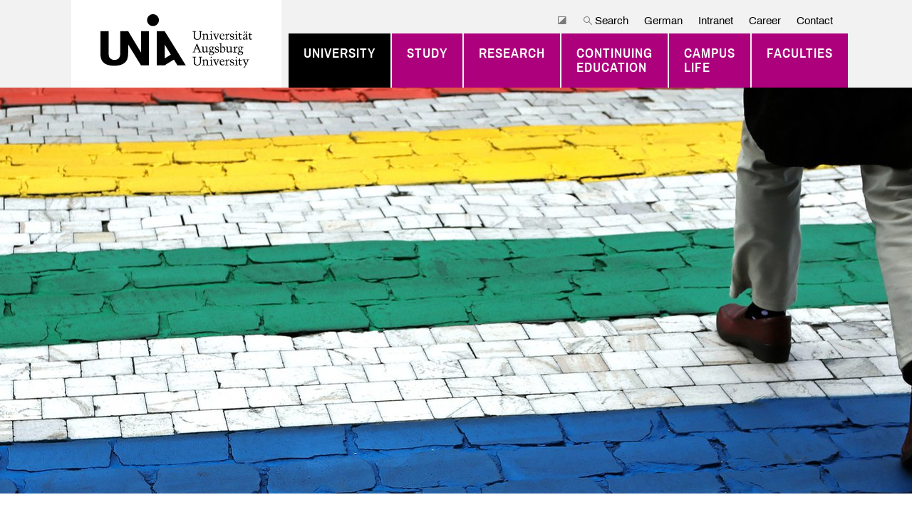

--- FILE ---
content_type: text/html; charset=utf-8
request_url: https://www.uni-augsburg.de/en/verantwortung/gender-equity-diversity/diversity/diversity/diversity-leitbild/
body_size: 14931
content:



<!DOCTYPE html>
<html lang="en" class="color-scheme-faculty-facilities">
<head>
    <meta charset="utf-8">
    <meta name="viewport" content="width=device-width, initial-scale=1.0, maximum-scale=1.0, user-scalable=no">
    <meta name="Description" CONTENT="">

    <title>Diversity mission statement</title>

    <link rel="shortcut icon" href="https://assets.uni-augsburg.de/static/unia/img/unia_favicon.ico" title="Uni Augsburg Icon">

    
    <script src="https://assets.uni-augsburg.de/static/unia/js/third_party/jquery.min.js"></script>

    
    

    
        <link rel="stylesheet" href="https://assets.uni-augsburg.de/static/unia/css/third_party/bootstrap.min.css">
        <link rel="stylesheet" href="https://assets.uni-augsburg.de/static/unia/css/third_party/datatables.min.css">
        <link rel="stylesheet" href="https://assets.uni-augsburg.de/static/unia/css/third_party/responsive.dataTables.min.css">
    


    <link rel="stylesheet" href="https://assets.uni-augsburg.de/static/CACHE/css/output.64430ce6d9e8.css" type="text/css" media="print"><link rel="stylesheet" href="https://assets.uni-augsburg.de/static/CACHE/css/output.332dcc6ead6f.css" type="text/css">

    
    

    

    
    
</head>
<body>
    <script src="https://assets.uni-augsburg.de/static/unia/js/highContrast.js"></script>

    

    
    

<header class="navigation-wrapper print-hide">
    <div class="navigation-container container">
        <nav class="navigation navbar navbar-expand-xl">
            <a class="navigation-brand navbar-brand" href="/en/">
                <img src="https://assets.uni-augsburg.de/static/unia/img/unia_logo.svg" srcset=""
                     alt="Uni Augsburg Logo">
            </a>

            <button id="toggle-navigation" class="navigation-toggler navbar-toggler" type="button"
                    aria-controls="navbar-main--mobile" aria-expanded="false"
                    aria-label="Toggle navigation">
                <span class="navigation-icon"></span>
                <span class="navigation-icon"></span>
                <span class="navigation-icon"></span>
                <span class="navigation-togglerLabel">Menu</span>
            </button>

            <div class="navigation-metaLinksArea d-none d-xl-block" id="meta-links">
                <ul class="navigation-metaLinksNav navbar-nav">
                    
                        
<li class="navigation-metaLinksItem nav-item">
    <a class="navigation-metaLinksLink nav-link js-toggleHighContrast" href="#"title="High Contrast Mode">
        <span class="icon-contrast"></span>
        
    </a>
</li>

                    
                        
<li class="navigation-metaLinksItem nav-item">
    <a class="navigation-metaLinksLink nav-link " href="#"data-target="#searchOverlay">
        <span class="icon-search"></span>
        Search
    </a>
</li>

                    
                        
<li class="navigation-metaLinksItem nav-item">
    <a class="navigation-metaLinksLink nav-link " href="/de/verantwortung/gender-equity-diversity/diversity/diversity/diversity-leitbild/">
        
        German
    </a>
</li>

                    
                        
<li class="navigation-metaLinksItem nav-item">
    <a class="navigation-metaLinksLink nav-link " href="/portal/intranet/">
        
        Intranet
    </a>
</li>

                    
                        
<li class="navigation-metaLinksItem nav-item">
    <a class="navigation-metaLinksLink nav-link " href="/jobs-und-karriere/stellenangebote/">
        
        Career
    </a>
</li>

                    
                        
<li class="navigation-metaLinksItem nav-item">
    <a class="navigation-metaLinksLink nav-link " href="/kontakt/">
        
        Contact
    </a>
</li>

                    
                        
<li class="navigation-metaLinksItem nav-item">
    <a class="navigation-metaLinksLink nav-link hide-logout" href="/admin/logout/?next=/en/verantwortung/gender-equity-diversity/diversity/diversity/diversity-leitbild/"title="Log out">
        <span class="icon-logout"></span>
        
    </a>
</li>

                    
                </ul>
            </div>

            
            <div class="navigation-area d-none d-xl-block" id="navbar-main">
                <ul class="navigation-nav navbar-nav">
                    


    <li class="navigation-item nav-item background-faculty-facilities
         ancestor">
        <a class="navigation-link nav-link"
           href="/en/">
            University
        </a>
        
            <div class="navigation-areaDropdown">
                <ul class="navigation-dropdown"
                    style="">
                    


    <li class="navigation-dropdownItem  ">
        <a class="navigation-dropdownLink"
           href="/en/ueber-uns/"
           data-target="#dropdown-1-1">
            About us
        </a>
    </li>

    <li class="navigation-dropdownItem ancestor ">
        <a class="navigation-dropdownLink"
           href="/en/verantwortung/"
           data-target="#dropdown-1-2">
            University in responsibility
        </a>
    </li>

    <li class="navigation-dropdownItem  ">
        <a class="navigation-dropdownLink"
           href="/en/organisation/"
           data-target="#dropdown-1-3">
            Organisation
        </a>
    </li>

    <li class="navigation-dropdownItem  ">
        <a class="navigation-dropdownLink"
           href="/en/jobs-und-karriere/"
           data-target="#dropdown-1-4">
            Working at Augsburg University
        </a>
    </li>

    <li class="navigation-dropdownItem  ">
        <a class="navigation-dropdownLink"
           href="/en/uni-medien/"
           data-target="#dropdown-1-5">
            University Media
        </a>
    </li>

    <li class="navigation-dropdownItem  ">
        <a class="navigation-dropdownLink"
           href="/en/foerderer/"
           data-target="#dropdown-1-6">
            Friends &amp; Sponsors
        </a>
    </li>

    <li class="navigation-dropdownItem  ">
        <a class="navigation-dropdownLink"
           href="/en/aufbau-medizin/"
           data-target="#dropdown-1-7">
            Augsburg University Medicine
        </a>
    </li>

    <li class="navigation-dropdownItem  ">
        <a class="navigation-dropdownLink"
           href="/en/high-tech-agenda-bavaria/"
           data-target="#dropdown-1-8">
            High-Tech Agenda Bavaria
        </a>
    </li>

                </ul>

                <div class="navigation-areaDropdownInner">
                    


    <ul id="dropdown-1-1"
        class="navigation-dropdownInner">
        
            <li class="navigation-dropdownInnerItem ">
                <a class="navigation-dropdownInnerLink"
                   href="/en/ueber-uns/leitbild/">
                    Mission Statement
                </a>
            </li>
        
            <li class="navigation-dropdownInnerItem ">
                <a class="navigation-dropdownInnerLink"
                   href="/en/ueber-uns/geschichte/">
                    History
                </a>
            </li>
        
            <li class="navigation-dropdownInnerItem ">
                <a class="navigation-dropdownInnerLink"
                   href="/en/ueber-uns/zahlen/">
                    Facts and figures
                </a>
            </li>
        
            <li class="navigation-dropdownInnerItem ">
                <a class="navigation-dropdownInnerLink"
                   href="/en/ueber-uns/international/">
                    Internationalisation
                </a>
            </li>
        
            <li class="navigation-dropdownInnerItem ">
                <a class="navigation-dropdownInnerLink"
                   href="/en/ueber-uns/ehrungen/">
                    Honours &amp; Awards
                </a>
            </li>
        
            <li class="navigation-dropdownInnerItem ">
                <a class="navigation-dropdownInnerLink"
                   href="/de/ueber-uns/hochschulvertrag/">
                    Strategische Entwicklungsziele  2023 – 2027
                </a>
            </li>
        
    </ul>

    <ul id="dropdown-1-2"
        class="navigation-dropdownInner">
        
            <li class="navigation-dropdownInnerItem ">
                <a class="navigation-dropdownInnerLink"
                   href="/en/verantwortung/nachhaltigkeit/">
                    Sustainability - Green Transformation
                </a>
            </li>
        
            <li class="navigation-dropdownInnerItem ">
                <a class="navigation-dropdownInnerLink"
                   href="/de/verantwortung/public-climate-school/">
                    Public Climate School
                </a>
            </li>
        
            <li class="navigation-dropdownInnerItem ">
                <a class="navigation-dropdownInnerLink"
                   href="/en/verantwortung/gesundheit/">
                    Stay healthy at work and study
                </a>
            </li>
        
            <li class="navigation-dropdownInnerItem ">
                <a class="navigation-dropdownInnerLink"
                   href="/en/verantwortung/gender-equity-diversity/">
                    Gender Equity Diversity
                </a>
            </li>
        
            <li class="navigation-dropdownInnerItem ">
                <a class="navigation-dropdownInnerLink"
                   href="/en/verantwortung/familienfreundlichkeit/">
                    Family-Friendliness
                </a>
            </li>
        
    </ul>

    <ul id="dropdown-1-3"
        class="navigation-dropdownInner">
        
            <li class="navigation-dropdownInnerItem ">
                <a class="navigation-dropdownInnerLink"
                   href="/en/organisation/leitung/">
                    University Executive
                </a>
            </li>
        
            <li class="navigation-dropdownInnerItem ">
                <a class="navigation-dropdownInnerLink"
                   href="/en/organisation/verwaltung/">
                    University Administration
                </a>
            </li>
        
            <li class="navigation-dropdownInnerItem ">
                <a class="navigation-dropdownInnerLink"
                   href="/en/organisation/einrichtungen/">
                    Services
                </a>
            </li>
        
            <li class="navigation-dropdownInnerItem ">
                <a class="navigation-dropdownInnerLink"
                   href="/en/organisation/gremien/">
                    Committees
                </a>
            </li>
        
            <li class="navigation-dropdownInnerItem ">
                <a class="navigation-dropdownInnerLink"
                   href="/en/organisation/vertretung/">
                    Representatives
                </a>
            </li>
        
            <li class="navigation-dropdownInnerItem ">
                <a class="navigation-dropdownInnerLink"
                   href="/de/organisation/bibliothek/">
                    Universitätsbibliothek
                </a>
            </li>
        
    </ul>

    <ul id="dropdown-1-4"
        class="navigation-dropdownInner">
        
            <li class="navigation-dropdownInnerItem ">
                <a class="navigation-dropdownInnerLink"
                   href="/en/jobs-und-karriere/arbeitgeber/">
                    Working at the University of Augsburg
                </a>
            </li>
        
            <li class="navigation-dropdownInnerItem ">
                <a class="navigation-dropdownInnerLink"
                   href="/en/jobs-und-karriere/stellenangebote/">
                    Job Offers
                </a>
            </li>
        
            <li class="navigation-dropdownInnerItem ">
                <a class="navigation-dropdownInnerLink"
                   href="/en/jobs-und-karriere/welcome-to-the-university-of-augsburg/">
                    Welcome to the University of Augsburg
                </a>
            </li>
        
            <li class="navigation-dropdownInnerItem ">
                <a class="navigation-dropdownInnerLink"
                   href="/de/jobs-und-karriere/dual-career/">
                    Dual Career
                </a>
            </li>
        
    </ul>

    <ul id="dropdown-1-5"
        class="navigation-dropdownInner">
        
            <li class="navigation-dropdownInnerItem ">
                <a class="navigation-dropdownInnerLink"
                   href="/en/uni-medien/wissenschaft/">
                    Research Magazine
                </a>
            </li>
        
            <li class="navigation-dropdownInnerItem ">
                <a class="navigation-dropdownInnerLink"
                   href="/de/uni-medien/forschungsmagazin/">
                    Forschungsmagazin
                </a>
            </li>
        
            <li class="navigation-dropdownInnerItem ">
                <a class="navigation-dropdownInnerLink"
                   href="/en/uni-medien/university-videos/">
                    University videos
                </a>
            </li>
        
            <li class="navigation-dropdownInnerItem ">
                <a class="navigation-dropdownInnerLink"
                   href="/de/uni-medien/podcasts-der-universitat-augsburg/">
                    Podcasts der Universität Augsburg
                </a>
            </li>
        
            <li class="navigation-dropdownInnerItem ">
                <a class="navigation-dropdownInnerLink"
                   href="/en/uni-medien/unireden/">
                    Series &quot;University Speeches&quot;
                </a>
            </li>
        
            <li class="navigation-dropdownInnerItem ">
                <a class="navigation-dropdownInnerLink"
                   href="/en/uni-medien/forscherfreitag/">
                    #forscherfreitag
                </a>
            </li>
        
    </ul>

    <ul id="dropdown-1-6"
        class="navigation-dropdownInner">
        
            <li class="navigation-dropdownInnerItem ">
                <a class="navigation-dropdownInnerLink"
                   href="/en/foerderer/deutschlandstipendium/">
                    Deutschlandstipendium
                </a>
            </li>
        
            <li class="navigation-dropdownInnerItem ">
                <a class="navigation-dropdownInnerLink"
                   href="/en/foerderer/gdf/">
                    Gesellschaft der Freunde der Hochschulen in Augsburg e.V.
                </a>
            </li>
        
            <li class="navigation-dropdownInnerItem ">
                <a class="navigation-dropdownInnerLink"
                   href="/en/foerderer/stiftungen/">
                    Foundations
                </a>
            </li>
        
            <li class="navigation-dropdownInnerItem ">
                <a class="navigation-dropdownInnerLink"
                   href="/en/foerderer/foerdermoeglichkeiten/">
                    Funding opportunities
                </a>
            </li>
        
    </ul>

    <ul id="dropdown-1-7"
        class="navigation-dropdownInner">
        
            <li class="navigation-dropdownInnerItem ">
                <a class="navigation-dropdownInnerLink"
                   href="/en/aufbau-medizin/aktuell/">
                    News
                </a>
            </li>
        
            <li class="navigation-dropdownInnerItem ">
                <a class="navigation-dropdownInnerLink"
                   href="/en/aufbau-medizin/studium-und-lehre/">
                    Study Programmes
                </a>
            </li>
        
            <li class="navigation-dropdownInnerItem ">
                <a class="navigation-dropdownInnerLink"
                   href="/en/aufbau-medizin/forschung/">
                    Research
                </a>
            </li>
        
            <li class="navigation-dropdownInnerItem ">
                <a class="navigation-dropdownInnerLink"
                   href="/en/aufbau-medizin/krankenversorgung/">
                    Patient Care
                </a>
            </li>
        
            <li class="navigation-dropdownInnerItem ">
                <a class="navigation-dropdownInnerLink"
                   href="/en/aufbau-medizin/medizin-campus/">
                    The Medical Campus
                </a>
            </li>
        
            <li class="navigation-dropdownInnerItem ">
                <a class="navigation-dropdownInnerLink"
                   href="/en/aufbau-medizin/meilensteine/">
                    Milestones
                </a>
            </li>
        
            <li class="navigation-dropdownInnerItem ">
                <a class="navigation-dropdownInnerLink"
                   href="/en/aufbau-medizin/haufige-fragen/">
                    Frequently Asked Questions
                </a>
            </li>
        
            <li class="navigation-dropdownInnerItem ">
                <a class="navigation-dropdownInnerLink"
                   href="/en/aufbau-medizin/kontakt/">
                    Contact
                </a>
            </li>
        
    </ul>

    <ul id="dropdown-1-8"
        class="navigation-dropdownInner">
        
            <li class="navigation-dropdownInnerItem ">
                <a class="navigation-dropdownInnerLink"
                   href="/en/high-tech-agenda-bavaria/hightech-agenda-professors/">
                    Hightech Agenda Professors
                </a>
            </li>
        
    </ul>

                </div>
            </div>
        
    </li>

    <li class="navigation-item nav-item background-faculty-facilities
        ">
        <a class="navigation-link nav-link"
           href="/en/studium/">
            Study
        </a>
        
            <div class="navigation-areaDropdown">
                <ul class="navigation-dropdown"
                    style="">
                    


    <li class="navigation-dropdownItem  ">
        <a class="navigation-dropdownLink"
           href="/en/studium/orientierung/"
           data-target="#dropdown-2-1">
            Interested in studying?
        </a>
    </li>

    <li class="navigation-dropdownItem  ">
        <a class="navigation-dropdownLink"
           href="/en/studium/studienangebot/"
           data-target="#dropdown-2-2">
            Degree Programmes
        </a>
    </li>

    <li class="navigation-dropdownItem  ">
        <a class="navigation-dropdownLink"
           href="/en/studium/studieren-augsburg/"
           data-target="#dropdown-2-3">
            Studying in Augsburg
        </a>
    </li>

    <li class="navigation-dropdownItem  ">
        <a class="navigation-dropdownLink"
           href="/en/studium/bewerbung/"
           data-target="#dropdown-2-4">
            Application &amp; Enrolment
        </a>
    </li>

    <li class="navigation-dropdownItem  ">
        <a class="navigation-dropdownLink"
           href="/en/studium/organisation-beratung/"
           data-target="#dropdown-2-5">
            Study organisation and advice
        </a>
    </li>

    <li class="navigation-dropdownItem  ">
        <a class="navigation-dropdownLink"
           href="/en/studium/ausland/"
           data-target="#dropdown-2-6">
            Study Abroad
        </a>
    </li>

    <li class="navigation-dropdownItem  ">
        <a class="navigation-dropdownLink"
           href="/en/studium/zusatzqualifikationen/"
           data-target="#dropdown-2-7">
            Get additional skills
        </a>
    </li>

    <li class="navigation-dropdownItem  ">
        <a class="navigation-dropdownLink"
           href="/en/studium/studentisches-leben/"
           data-target="#dropdown-2-8">
            Student life
        </a>
    </li>

    <li class="navigation-dropdownItem  ">
        <a class="navigation-dropdownLink"
           href="/en/studium/nach-dem-studium/"
           data-target="#dropdown-2-9">
            After graduation
        </a>
    </li>

                </ul>

                <div class="navigation-areaDropdownInner">
                    


    <ul id="dropdown-2-1"
        class="navigation-dropdownInner">
        
            <li class="navigation-dropdownInnerItem ">
                <a class="navigation-dropdownInnerLink"
                   href="/en/studium/orientierung/studienberatung/">
                    Counselling for prospective students
                </a>
            </li>
        
            <li class="navigation-dropdownInnerItem ">
                <a class="navigation-dropdownInnerLink"
                   href="/en/studium/orientierung/beginn-verlauf/">
                    Starting your studies
                </a>
            </li>
        
            <li class="navigation-dropdownInnerItem ">
                <a class="navigation-dropdownInnerLink"
                   href="/en/studium/orientierung/messen/">
                    Study fairs
                </a>
            </li>
        
            <li class="navigation-dropdownInnerItem ">
                <a class="navigation-dropdownInnerLink"
                   href="/en/studium/orientierung/schnupperangebote/">
                    Get a first look
                </a>
            </li>
        
            <li class="navigation-dropdownInnerItem ">
                <a class="navigation-dropdownInnerLink"
                   href="/en/studium/orientierung/angebote_schulen/">
                    Offers for schools and teachers
                </a>
            </li>
        
            <li class="navigation-dropdownInnerItem ">
                <a class="navigation-dropdownInnerLink"
                   href="/en/studium/orientierung/schulerinfotag/">
                    Info day for pupils
                </a>
            </li>
        
            <li class="navigation-dropdownInnerItem ">
                <a class="navigation-dropdownInnerLink"
                   href="/en/studium/orientierung/master-info/">
                    Information events for Master&#x27;s students
                </a>
            </li>
        
    </ul>

    <ul id="dropdown-2-2"
        class="navigation-dropdownInner">
        
            <li class="navigation-dropdownInnerItem ">
                <a class="navigation-dropdownInnerLink"
                   href="/en/studium/studienangebot/uebersicht/">
                    Study programmes
                </a>
            </li>
        
            <li class="navigation-dropdownInnerItem ">
                <a class="navigation-dropdownInnerLink"
                   href="/en/studium/studienangebot/berufsbegleitend/">
                    Part-time studies for working professionals
                </a>
            </li>
        
            <li class="navigation-dropdownInnerItem ">
                <a class="navigation-dropdownInnerLink"
                   href="/en/studium/studienangebot/promotion/">
                    Doctoral studies
                </a>
            </li>
        
            <li class="navigation-dropdownInnerItem ">
                <a class="navigation-dropdownInnerLink"
                   href="/en/studium/studienangebot/fruehstudium/">
                    Early studies programme
                </a>
            </li>
        
            <li class="navigation-dropdownInnerItem ">
                <a class="navigation-dropdownInnerLink"
                   href="/en/studium/studienangebot/gasthoerer/">
                    Guest students
                </a>
            </li>
        
    </ul>

    <ul id="dropdown-2-3"
        class="navigation-dropdownInner">
        
            <li class="navigation-dropdownInnerItem ">
                <a class="navigation-dropdownInnerLink"
                   href="/en/studium/studieren-augsburg/studienort/">
                    Study location Augsburg
                </a>
            </li>
        
            <li class="navigation-dropdownInnerItem ">
                <a class="navigation-dropdownInnerLink"
                   href="/en/studium/studieren-augsburg/semesterticket/">
                    CAMPUS CARD AUGSBURG
                </a>
            </li>
        
            <li class="navigation-dropdownInnerItem ">
                <a class="navigation-dropdownInnerLink"
                   href="/en/studium/studieren-augsburg/finanzierung/">
                    Funding
                </a>
            </li>
        
            <li class="navigation-dropdownInnerItem ">
                <a class="navigation-dropdownInnerLink"
                   href="/en/studium/studieren-augsburg/wohnen/">
                    Living
                </a>
            </li>
        
            <li class="navigation-dropdownInnerItem ">
                <a class="navigation-dropdownInnerLink"
                   href="/en/studium/studieren-augsburg/stipendien/">
                    Scholarships
                </a>
            </li>
        
    </ul>

    <ul id="dropdown-2-4"
        class="navigation-dropdownInner">
        
            <li class="navigation-dropdownInnerItem ">
                <a class="navigation-dropdownInnerLink"
                   href="/en/studium/bewerbung/voraussetzungen/">
                    Admission requirements
                </a>
            </li>
        
            <li class="navigation-dropdownInnerItem ">
                <a class="navigation-dropdownInnerLink"
                   href="/en/studium/bewerbung/voraussetzungen/bewerbung-ohne-abitur-und-mit-beruflicher-qualifikation/">
                    Study with a vocational qualification
                </a>
            </li>
        
            <li class="navigation-dropdownInnerItem ">
                <a class="navigation-dropdownInnerLink"
                   href="/en/studium/bewerbung/bewerbung/">
                    Application
                </a>
            </li>
        
            <li class="navigation-dropdownInnerItem ">
                <a class="navigation-dropdownInnerLink"
                   href="/en/studium/bewerbung/einschreibung/">
                    Enrolment
                </a>
            </li>
        
            <li class="navigation-dropdownInnerItem ">
                <a class="navigation-dropdownInnerLink"
                   href="/en/studium/bewerbung/studienplatztausch/">
                    Student study place exchange
                </a>
            </li>
        
            <li class="navigation-dropdownInnerItem ">
                <a class="navigation-dropdownInnerLink"
                   href="/en/studium/bewerbung/versicherung/">
                    Health and accident insurance
                </a>
            </li>
        
            <li class="navigation-dropdownInnerItem ">
                <a class="navigation-dropdownInnerLink"
                   href="/en/studium/bewerbung/hochschulwechsel/">
                    Changing university
                </a>
            </li>
        
            <li class="navigation-dropdownInnerItem ">
                <a class="navigation-dropdownInnerLink"
                   href="/en/studium/bewerbung/doppelstudium/">
                    Study a double degree
                </a>
            </li>
        
            <li class="navigation-dropdownInnerItem ">
                <a class="navigation-dropdownInnerLink"
                   href="/en/studium/bewerbung/eignungspruefungen/">
                    Aptitude assessment processes and tests
                </a>
            </li>
        
            <li class="navigation-dropdownInnerItem ">
                <a class="navigation-dropdownInnerLink"
                   href="/en/studium/bewerbung/studiengang-oder-studienfachwechsel/">
                    Changing degree programmes or subjects
                </a>
            </li>
        
    </ul>

    <ul id="dropdown-2-5"
        class="navigation-dropdownInner">
        
            <li class="navigation-dropdownInnerItem ">
                <a class="navigation-dropdownInnerLink"
                   href="/en/studium/organisation-beratung/beginn-verlauf/">
                    Starting your studies
                </a>
            </li>
        
            <li class="navigation-dropdownInnerItem ">
                <a class="navigation-dropdownInnerLink"
                   href="/en/studium/organisation-beratung/beratung/">
                    Student Advice and Counselling Service
                </a>
            </li>
        
            <li class="navigation-dropdownInnerItem ">
                <a class="navigation-dropdownInnerLink"
                   href="/en/studium/organisation-beratung/organisation-und-formales/">
                    Organisational formalities
                </a>
            </li>
        
            <li class="navigation-dropdownInnerItem ">
                <a class="navigation-dropdownInnerLink"
                   href="/en/studium/organisation-beratung/fristen-und-termine/">
                    Dates and deadlines
                </a>
            </li>
        
            <li class="navigation-dropdownInnerItem ">
                <a class="navigation-dropdownInnerLink"
                   href="/en/studium/organisation-beratung/vorlesungsverzeichnis/">
                    Course Catalogue
                </a>
            </li>
        
            <li class="navigation-dropdownInnerItem ">
                <a class="navigation-dropdownInnerLink"
                   href="/en/studium/organisation-beratung/pruefungen/">
                    Examinations
                </a>
            </li>
        
            <li class="navigation-dropdownInnerItem ">
                <a class="navigation-dropdownInnerLink"
                   href="/en/studium/organisation-beratung/berufsorientierung/">
                    Career Orientation &amp; Career Entry
                </a>
            </li>
        
    </ul>

    <ul id="dropdown-2-6"
        class="navigation-dropdownInner">
        
            <li class="navigation-dropdownInnerItem ">
                <a class="navigation-dropdownInnerLink"
                   href="/en/studium/ausland/studium/">
                    Studying Abroad
                </a>
            </li>
        
            <li class="navigation-dropdownInnerItem ">
                <a class="navigation-dropdownInnerLink"
                   href="/en/studium/ausland/praktikum/">
                    Internships Abroad
                </a>
            </li>
        
            <li class="navigation-dropdownInnerItem ">
                <a class="navigation-dropdownInnerLink"
                   href="/en/studium/ausland/finanzierung/">
                    Financing
                </a>
            </li>
        
            <li class="navigation-dropdownInnerItem ">
                <a class="navigation-dropdownInnerLink"
                   href="/en/studium/ausland/interkulturelles/">
                    Interculturality
                </a>
            </li>
        
    </ul>

    <ul id="dropdown-2-7"
        class="navigation-dropdownInner">
        
            <li class="navigation-dropdownInnerItem ">
                <a class="navigation-dropdownInnerLink"
                   href="/en/studium/zusatzqualifikationen/vhb/">
                    Virtuelle Hochschule Bayern
                </a>
            </li>
        
            <li class="navigation-dropdownInnerItem ">
                <a class="navigation-dropdownInnerLink"
                   href="/en/studium/zusatzqualifikationen/sprachen/">
                    Learning Languages
                </a>
            </li>
        
            <li class="navigation-dropdownInnerItem ">
                <a class="navigation-dropdownInnerLink"
                   href="/en/studium/zusatzqualifikationen/interkulturelle-schluesselqualifikation/">
                    Certificate for Intercultural Key Qualifications (ZIS)
                </a>
            </li>
        
            <li class="navigation-dropdownInnerItem ">
                <a class="navigation-dropdownInnerLink"
                   href="/en/studium/zusatzqualifikationen/edv-kurse/">
                    IT Courses
                </a>
            </li>
        
            <li class="navigation-dropdownInnerItem ">
                <a class="navigation-dropdownInnerLink"
                   href="/en/studium/zusatzqualifikationen/klever/">
                    KLeVer
                </a>
            </li>
        
            <li class="navigation-dropdownInnerItem ">
                <a class="navigation-dropdownInnerLink"
                   href="/en/studium/zusatzqualifikationen/profilbildung/">
                    Profile Building
                </a>
            </li>
        
    </ul>

    <ul id="dropdown-2-8"
        class="navigation-dropdownInner">
        
            <li class="navigation-dropdownInnerItem ">
                <a class="navigation-dropdownInnerLink"
                   href="/en/studium/studentisches-leben/gruppen/">
                    Student Initiatives
                </a>
            </li>
        
            <li class="navigation-dropdownInnerItem ">
                <a class="navigation-dropdownInnerLink"
                   href="/en/studium/studentisches-leben/studierendenvertretung/">
                    Student Representation
                </a>
            </li>
        
            <li class="navigation-dropdownInnerItem ">
                <a class="navigation-dropdownInnerLink"
                   href="/en/studium/studentisches-leben/hochschulwahlen/">
                    University Elections
                </a>
            </li>
        
            <li class="navigation-dropdownInnerItem ">
                <a class="navigation-dropdownInnerLink"
                   href="/en/studium/studentisches-leben/sport/">
                    University Sport
                </a>
            </li>
        
    </ul>

    <ul id="dropdown-2-9"
        class="navigation-dropdownInner">
        
            <li class="navigation-dropdownInnerItem ">
                <a class="navigation-dropdownInnerLink"
                   href="/en/studium/nach-dem-studium/alumni/">
                    Alumni-Network
                </a>
            </li>
        
            <li class="navigation-dropdownInnerItem ">
                <a class="navigation-dropdownInnerLink"
                   href="/en/studium/nach-dem-studium/berufseinstieg/">
                    Career Start
                </a>
            </li>
        
            <li class="navigation-dropdownInnerItem ">
                <a class="navigation-dropdownInnerLink"
                   href="/en/studium/nach-dem-studium/gruenderberatung/">
                    Start-Up Guidance
                </a>
            </li>
        
            <li class="navigation-dropdownInnerItem ">
                <a class="navigation-dropdownInnerLink"
                   href="/en/studium/nach-dem-studium/further-education-offers/">
                    Further Education Offers
                </a>
            </li>
        
            <li class="navigation-dropdownInnerItem ">
                <a class="navigation-dropdownInnerLink"
                   href="/en/studium/nach-dem-studium/promotion/">
                    Doctoral studies
                </a>
            </li>
        
    </ul>

                </div>
            </div>
        
    </li>

    <li class="navigation-item nav-item background-faculty-facilities
        ">
        <a class="navigation-link nav-link"
           href="/en/forschung/">
            Research
        </a>
        
            <div class="navigation-areaDropdown">
                <ul class="navigation-dropdown"
                    style="">
                    


    <li class="navigation-dropdownItem  ">
        <a class="navigation-dropdownLink"
           href="/en/forschung/profil/"
           data-target="#dropdown-3-1">
            Research Profile
        </a>
    </li>

    <li class="navigation-dropdownItem  ">
        <a class="navigation-dropdownLink"
           href="/en/forschung/projekte/"
           data-target="#dropdown-3-2">
            Projects
        </a>
    </li>

    <li class="navigation-dropdownItem  ">
        <a class="navigation-dropdownLink"
           href="/en/forschung/foerderung/"
           data-target="#dropdown-3-3">
            doctoral degree &amp; programs
        </a>
    </li>

    <li class="navigation-dropdownItem  ">
        <a class="navigation-dropdownLink"
           href="/en/forschung/einrichtungen/"
           data-target="#dropdown-3-4">
            Units
        </a>
    </li>

    <li class="navigation-dropdownItem  ">
        <a class="navigation-dropdownLink"
           href="/en/forschung/forschende-aus-dem-ausland/"
           data-target="#dropdown-3-5">
            International Visiting Scholars
        </a>
    </li>

    <li class="navigation-dropdownItem  ">
        <a class="navigation-dropdownLink"
           href="/en/forschung/package-of-measures-forschungspotenziale-besser-nutzen/"
           data-target="#dropdown-3-6">
            Package of measures: “Forschungspotenziale besser nutzen!”
        </a>
    </li>

    <li class="navigation-dropdownItem  ">
        <a class="navigation-dropdownLink"
           href="/en/forschung/transfer/"
           data-target="#dropdown-3-7">
            Transfer
        </a>
    </li>

                </ul>

                <div class="navigation-areaDropdownInner">
                    


    <ul id="dropdown-3-1"
        class="navigation-dropdownInner">
        
            <li class="navigation-dropdownInnerItem ">
                <a class="navigation-dropdownInnerLink"
                   href="/en/forschung/profil/umwelt-und-klima/">
                    Environment and Climate
                </a>
            </li>
        
            <li class="navigation-dropdownInnerItem ">
                <a class="navigation-dropdownInnerLink"
                   href="/en/forschung/profil/gesundheit-und-medizin/">
                    Health and Medicine
                </a>
            </li>
        
            <li class="navigation-dropdownInnerItem ">
                <a class="navigation-dropdownInnerLink"
                   href="/en/forschung/profil/physics-life-sciences/">
                    Physics and Life Sciences
                </a>
            </li>
        
            <li class="navigation-dropdownInnerItem ">
                <a class="navigation-dropdownInnerLink"
                   href="/en/forschung/profil/neue-materialien-und-werkstoffe/">
                    New Materials and Resources
                </a>
            </li>
        
            <li class="navigation-dropdownInnerItem ">
                <a class="navigation-dropdownInnerLink"
                   href="/en/forschung/profil/daten-und-kunstliche-intelligenz/">
                    Data and Artificial Intelligence
                </a>
            </li>
        
            <li class="navigation-dropdownInnerItem ">
                <a class="navigation-dropdownInnerLink"
                   href="/en/forschung/profil/gesellschaft-und-geschichte/">
                    Society and History
                </a>
            </li>
        
            <li class="navigation-dropdownInnerItem ">
                <a class="navigation-dropdownInnerLink"
                   href="/en/forschung/profil/okonomie-und-recht/">
                    Economy and Law
                </a>
            </li>
        
            <li class="navigation-dropdownInnerItem ">
                <a class="navigation-dropdownInnerLink"
                   href="/en/forschung/profil/sprachen-und-literatur/">
                    Languages and Literature
                </a>
            </li>
        
            <li class="navigation-dropdownInnerItem ">
                <a class="navigation-dropdownInnerLink"
                   href="/en/forschung/profil/lehr-und-lernforschung/">
                    Teaching and Learning Studies
                </a>
            </li>
        
            <li class="navigation-dropdownInnerItem ">
                <a class="navigation-dropdownInnerLink"
                   href="/en/forschung/profil/kunst-und-musik/">
                    Art and Music
                </a>
            </li>
        
    </ul>

    <ul id="dropdown-3-2"
        class="navigation-dropdownInner">
        
            <li class="navigation-dropdownInnerItem ">
                <a class="navigation-dropdownInnerLink"
                   href="/en/forschung/projekte/kodill/">
                    KodiLL
                </a>
            </li>
        
    </ul>

    <ul id="dropdown-3-3"
        class="navigation-dropdownInner">
        
            <li class="navigation-dropdownInnerItem ">
                <a class="navigation-dropdownInnerLink"
                   href="/en/forschung/foerderung/promotion/">
                    Doctoral Degree
                </a>
            </li>
        
            <li class="navigation-dropdownInnerItem ">
                <a class="navigation-dropdownInnerLink"
                   href="/en/forschung/foerderung/graduate-center/">
                    Graduate Center
                </a>
            </li>
        
            <li class="navigation-dropdownInnerItem ">
                <a class="navigation-dropdownInnerLink"
                   href="/en/forschung/foerderung/graduiertenprogramme/">
                    Graduate Programmes
                </a>
            </li>
        
            <li class="navigation-dropdownInnerItem ">
                <a class="navigation-dropdownInnerLink"
                   href="/en/forschung/foerderung/stipendien-fur-graduierte/">
                    Scholarships for Graduates
                </a>
            </li>
        
            <li class="navigation-dropdownInnerItem ">
                <a class="navigation-dropdownInnerLink"
                   href="/en/forschung/foerderung/profile-building-in-the-area-of-sustainability/">
                    Profile building in the area of sustainability
                </a>
            </li>
        
    </ul>

    <ul id="dropdown-3-4"
        class="navigation-dropdownInner">
        
            <li class="navigation-dropdownInnerItem ">
                <a class="navigation-dropdownInnerLink"
                   href="/en/forschung/einrichtungen/faculties/">
                    Faculties
                </a>
            </li>
        
            <li class="navigation-dropdownInnerItem ">
                <a class="navigation-dropdownInnerLink"
                   href="/en/forschung/einrichtungen/institute/">
                    Institutes and centers
                </a>
            </li>
        
            <li class="navigation-dropdownInnerItem ">
                <a class="navigation-dropdownInnerLink"
                   href="/en/forschung/einrichtungen/graduiertenschulen/">
                    Graduate Programmes
                </a>
            </li>
        
            <li class="navigation-dropdownInnerItem ">
                <a class="navigation-dropdownInnerLink"
                   href="/en/forschung/einrichtungen/kommission/">
                    Research Committee
                </a>
            </li>
        
            <li class="navigation-dropdownInnerItem ">
                <a class="navigation-dropdownInnerLink"
                   href="/en/forschung/einrichtungen/ausseruniversitare-forschungseinrichtungen/">
                    External Research Institutions
                </a>
            </li>
        
    </ul>

    <ul id="dropdown-3-5"
        class="navigation-dropdownInner">
        
            <li class="navigation-dropdownInnerItem ">
                <a class="navigation-dropdownInnerLink"
                   href="/en/forschung/forschende-aus-dem-ausland/housing-search/">
                    Housing Search
                </a>
            </li>
        
            <li class="navigation-dropdownInnerItem ">
                <a class="navigation-dropdownInnerLink"
                   href="/en/forschung/forschende-aus-dem-ausland/events-welcome-service/">
                    Events of the Welcome Service
                </a>
            </li>
        
            <li class="navigation-dropdownInnerItem ">
                <a class="navigation-dropdownInnerLink"
                   href="/en/forschung/forschende-aus-dem-ausland/organization-internationally-mobile-researchers/">
                    Organizational Matters for Internationally Mobile Researchers
                </a>
            </li>
        
    </ul>

    <ul id="dropdown-3-6"
        class="navigation-dropdownInner">
        
            <li class="navigation-dropdownInnerItem ">
                <a class="navigation-dropdownInnerLink"
                   href="/en/forschung/package-of-measures-forschungspotenziale-besser-nutzen/promoting-the-acquisition-of-high-quality-third-party-funding/">
                    Promoting the acquisition of high-quality third-party funding
                </a>
            </li>
        
            <li class="navigation-dropdownInnerItem ">
                <a class="navigation-dropdownInnerLink"
                   href="/en/forschung/package-of-measures-forschungspotenziale-besser-nutzen/measures-to-strengthen-the-culture-of-academic-research/">
                    Measures to strengthen the culture of academic research
                </a>
            </li>
        
            <li class="navigation-dropdownInnerItem ">
                <a class="navigation-dropdownInnerLink"
                   href="/en/forschung/package-of-measures-forschungspotenziale-besser-nutzen/support-through-the-research-centres/">
                    Support through the research centres
                </a>
            </li>
        
            <li class="navigation-dropdownInnerItem ">
                <a class="navigation-dropdownInnerLink"
                   href="/en/forschung/package-of-measures-forschungspotenziale-besser-nutzen/research-support/">
                    Research support
                </a>
            </li>
        
    </ul>

    <ul id="dropdown-3-7"
        class="navigation-dropdownInner">
        
            <li class="navigation-dropdownInnerItem ">
                <a class="navigation-dropdownInnerLink"
                   href="/de/forschung/transfer/transferstrategie/">
                    Transferstrategie
                </a>
            </li>
        
    </ul>

                </div>
            </div>
        
    </li>

    <li class="navigation-item nav-item background-faculty-facilities
        ">
        <a class="navigation-link nav-link"
           href="/en/continuing-education/">
            Continuing education
        </a>
        
            <div class="navigation-areaDropdown">
                <ul class="navigation-dropdown"
                    style="">
                    


    <li class="navigation-dropdownItem  ">
        <a class="navigation-dropdownLink"
           href="/de/weiterbildung/angebote-fur-einzelpersonen/"
           data-target="#dropdown-4-1">
            Angebote für Einzelpersonen
        </a>
    </li>

    <li class="navigation-dropdownItem  ">
        <a class="navigation-dropdownLink"
           href="/de/weiterbildung/angebote-fur-unternehmen/"
           data-target="#dropdown-4-2">
            Angebote für Unternehmen
        </a>
    </li>

    <li class="navigation-dropdownItem  ">
        <a class="navigation-dropdownLink"
           href="/de/weiterbildung/angebote-fur-universitatsmitglieder/"
           data-target="#dropdown-4-3">
            Angebote für Universitätsmitglieder
        </a>
    </li>

                </ul>

                <div class="navigation-areaDropdownInner">
                    


    <ul id="dropdown-4-1"
        class="navigation-dropdownInner">
        
    </ul>

    <ul id="dropdown-4-2"
        class="navigation-dropdownInner">
        
    </ul>

    <ul id="dropdown-4-3"
        class="navigation-dropdownInner">
        
    </ul>

                </div>
            </div>
        
    </li>

    <li class="navigation-item nav-item background-faculty-facilities
        ">
        <a class="navigation-link nav-link"
           href="/en/campusleben/">
            Campus Life
        </a>
        
            <div class="navigation-areaDropdown">
                <ul class="navigation-dropdown"
                    style="">
                    


    <li class="navigation-dropdownItem  ">
        <a class="navigation-dropdownLink"
           href="/en/campusleben/neuigkeiten/"
           data-target="#dropdown-5-1">
            News
        </a>
    </li>

    <li class="navigation-dropdownItem  ">
        <a class="navigation-dropdownLink"
           href="/en/campusleben/veranstaltungen/"
           data-target="#dropdown-5-2">
            Public events
        </a>
    </li>

    <li class="navigation-dropdownItem  ">
        <a class="navigation-dropdownLink"
           href="/en/campusleben/musik-kultur/"
           data-target="#dropdown-5-3">
            Music, Arts and Culture
        </a>
    </li>

    <li class="navigation-dropdownItem  ">
        <a class="navigation-dropdownLink"
           href="/de/campusleben/sport/"
           data-target="#dropdown-5-4">
            Sport
        </a>
    </li>

    <li class="navigation-dropdownItem  ">
        <a class="navigation-dropdownLink"
           href="/en/campusleben/nature-campus/"
           data-target="#dropdown-5-5">
            Nature on campus
        </a>
    </li>

    <li class="navigation-dropdownItem  ">
        <a class="navigation-dropdownLink"
           href="/en/campusleben/uni-shop/"
           data-target="#dropdown-5-6">
            Uni-Shop
        </a>
    </li>

                </ul>

                <div class="navigation-areaDropdownInner">
                    


    <ul id="dropdown-5-1"
        class="navigation-dropdownInner">
        
    </ul>

    <ul id="dropdown-5-2"
        class="navigation-dropdownInner">
        
            <li class="navigation-dropdownInnerItem ">
                <a class="navigation-dropdownInnerLink"
                   href="/de/campusleben/veranstaltungen/lange-nacht-der-wissenschaft/">
                    Lange Nacht der Wissenschaft
                </a>
            </li>
        
            <li class="navigation-dropdownInnerItem ">
                <a class="navigation-dropdownInnerLink"
                   href="/de/portal/kinderuni/">
                    KinderUni Augsburg
                </a>
            </li>
        
            <li class="navigation-dropdownInnerItem ">
                <a class="navigation-dropdownInnerLink"
                   href="/de/campusleben/veranstaltungen/ringvorlesungen-und-vortragsreihen/">
                    Ringvorlesungen und Vortragsreihen
                </a>
            </li>
        
    </ul>

    <ul id="dropdown-5-3"
        class="navigation-dropdownInner">
        
            <li class="navigation-dropdownInnerItem ">
                <a class="navigation-dropdownInnerLink"
                   href="/de/fakultaet/philsoz/lmz/">
                    Leopold Mozart College of Music
                </a>
            </li>
        
            <li class="navigation-dropdownInnerItem ">
                <a class="navigation-dropdownInnerLink"
                   href="/en/campusleben/musik-kultur/collegium-musicum/">
                    collegium musicum
                </a>
            </li>
        
            <li class="navigation-dropdownInnerItem ">
                <a class="navigation-dropdownInnerLink"
                   href="/de/campusleben/musik-kultur/clangcampus/">
                    ClangCampus – Uni:versum Musik
                </a>
            </li>
        
            <li class="navigation-dropdownInnerItem ">
                <a class="navigation-dropdownInnerLink"
                   href="/en/campusleben/musik-kultur/kunstamcampus1/">
                    Art on Campus
                </a>
            </li>
        
            <li class="navigation-dropdownInnerItem ">
                <a class="navigation-dropdownInnerLink"
                   href="/de/campusleben/musik-kultur/AnglistenTheater/">
                    AnglistenTheater
                </a>
            </li>
        
            <li class="navigation-dropdownInnerItem ">
                <a class="navigation-dropdownInnerLink"
                   href="/de/campusleben/musik-kultur/augsburg-onstage/">
                    Augsburg OnStage
                </a>
            </li>
        
            <li class="navigation-dropdownInnerItem ">
                <a class="navigation-dropdownInnerLink"
                   href="/en/campusleben/musik-kultur/university-of-augsburg-chess-club/">
                    University of Augsburg Chess Club
                </a>
            </li>
        
    </ul>

    <ul id="dropdown-5-4"
        class="navigation-dropdownInner">
        
    </ul>

    <ul id="dropdown-5-5"
        class="navigation-dropdownInner">
        
    </ul>

    <ul id="dropdown-5-6"
        class="navigation-dropdownInner">
        
    </ul>

                </div>
            </div>
        
    </li>

    <li class="navigation-item nav-item background-faculty-facilities
        ">
        <a class="navigation-link nav-link"
           href="/en/fakultaet/">
            Faculties
        </a>
        
            <div class="navigation-areaDropdown">
                <ul class="navigation-dropdown"
                    style="">
                    


    <li class="navigation-dropdownItem  ">
        <a class="navigation-dropdownLink"
           href="/en/fakultaet/kthf/"
           data-target="#dropdown-6-1">
            Faculty of Catholic Theology
        </a>
    </li>

    <li class="navigation-dropdownItem  ">
        <a class="navigation-dropdownLink"
           href="/en/fakultaet/wiwi/"
           data-target="#dropdown-6-2">
            Faculty of Business and Economics
        </a>
    </li>

    <li class="navigation-dropdownItem  ">
        <a class="navigation-dropdownLink"
           href="/en/fakultaet/jura/"
           data-target="#dropdown-6-3">
            Faculty of Law
        </a>
    </li>

    <li class="navigation-dropdownItem  ">
        <a class="navigation-dropdownLink"
           href="/en/fakultaet/philsoz/"
           data-target="#dropdown-6-4">
            Faculty of Philosophy and Social Sciences
        </a>
    </li>

    <li class="navigation-dropdownItem  ">
        <a class="navigation-dropdownLink"
           href="/en/fakultaet/philhist/"
           data-target="#dropdown-6-5">
            Faculty of Philology and History
        </a>
    </li>

    <li class="navigation-dropdownItem  ">
        <a class="navigation-dropdownLink"
           href="/en/fakultaet/mntf/"
           data-target="#dropdown-6-6">
            Faculty of Mathematics, Natural Sciences, and Materials Engineering
        </a>
    </li>

    <li class="navigation-dropdownItem  ">
        <a class="navigation-dropdownLink"
           href="/en/fakultaet/fai/"
           data-target="#dropdown-6-7">
            Faculty of Applied Computer Science
        </a>
    </li>

    <li class="navigation-dropdownItem  ">
        <a class="navigation-dropdownLink"
           href="/en/fakultaet/med/"
           data-target="#dropdown-6-8">
            Faculty of Medicine
        </a>
    </li>

                </ul>

                <div class="navigation-areaDropdownInner">
                    


    <ul id="dropdown-6-1"
        class="navigation-dropdownInner">
        
            <li class="navigation-dropdownInnerItem ">
                <a class="navigation-dropdownInnerLink"
                   href="/en/fakultaet/kthf/lehrstuhle-professuren/">
                    Chairs &amp; Professors
                </a>
            </li>
        
            <li class="navigation-dropdownInnerItem ">
                <a class="navigation-dropdownInnerLink"
                   href="/en/fakultaet/kthf/dekanat/">
                    Dean&#x27;s Office &amp; Contact
                </a>
            </li>
        
            <li class="navigation-dropdownInnerItem ">
                <a class="navigation-dropdownInnerLink"
                   href="/en/fakultaet/kthf/studium/">
                    Study Programmes
                </a>
            </li>
        
            <li class="navigation-dropdownInnerItem ">
                <a class="navigation-dropdownInnerLink"
                   href="/en/fakultaet/kthf/forschung/">
                    Research at the FCTh
                </a>
            </li>
        
            <li class="navigation-dropdownInnerItem ">
                <a class="navigation-dropdownInnerLink"
                   href="/en/fakultaet/kthf/studieninteressierte/">
                    For Prospective Students
                </a>
            </li>
        
            <li class="navigation-dropdownInnerItem ">
                <a class="navigation-dropdownInnerLink"
                   href="/de/fakultaet/kthf/alumni/">
                    Alumni
                </a>
            </li>
        
    </ul>

    <ul id="dropdown-6-2"
        class="navigation-dropdownInner">
        
            <li class="navigation-dropdownInnerItem ">
                <a class="navigation-dropdownInnerLink"
                   href="/en/fakultaet/wiwi/aktuelles/">
                    News
                </a>
            </li>
        
            <li class="navigation-dropdownInnerItem ">
                <a class="navigation-dropdownInnerLink"
                   href="/en/fakultaet/wiwi/dekanat/">
                    Dean’s Office &amp; Facilities
                </a>
            </li>
        
            <li class="navigation-dropdownInnerItem ">
                <a class="navigation-dropdownInnerLink"
                   href="/en/fakultaet/wiwi/studieren-wiwi/">
                    Studying at the Faculty of Business and Economics in Augsburg
                </a>
            </li>
        
            <li class="navigation-dropdownInnerItem ">
                <a class="navigation-dropdownInnerLink"
                   href="/en/fakultaet/wiwi/studies/">
                    Degree Programs
                </a>
            </li>
        
            <li class="navigation-dropdownInnerItem ">
                <a class="navigation-dropdownInnerLink"
                   href="/en/fakultaet/wiwi/studienorganisation/">
                    Organisation of Studies
                </a>
            </li>
        
            <li class="navigation-dropdownInnerItem ">
                <a class="navigation-dropdownInnerLink"
                   href="/en/fakultaet/wiwi/prof/">
                    Clusters and Professors
                </a>
            </li>
        
            <li class="navigation-dropdownInnerItem ">
                <a class="navigation-dropdownInnerLink"
                   href="/en/fakultaet/wiwi/transferprofil/">
                    Transfer profile
                </a>
            </li>
        
            <li class="navigation-dropdownInnerItem ">
                <a class="navigation-dropdownInnerLink"
                   href="/en/fakultaet/wiwi/cir/">
                    Center for International Relations (CIR)
                </a>
            </li>
        
            <li class="navigation-dropdownInnerItem ">
                <a class="navigation-dropdownInnerLink"
                   href="/en/fakultaet/wiwi/itwiwi/">
                    it.WiWi
                </a>
            </li>
        
            <li class="navigation-dropdownInnerItem ">
                <a class="navigation-dropdownInnerLink"
                   href="/en/fakultaet/wiwi/lsz/">
                    Learning and Service Centre
                </a>
            </li>
        
            <li class="navigation-dropdownInnerItem ">
                <a class="navigation-dropdownInnerLink"
                   href="https://dyn.wiwi.uni-augsburg.de/virtualtour/">
                    Virtueller Rundgang
                </a>
            </li>
        
            <li class="navigation-dropdownInnerItem ">
                <a class="navigation-dropdownInnerLink"
                   href="/en/fakultaet/wiwi/rankings/">
                    Rankings
                </a>
            </li>
        
    </ul>

    <ul id="dropdown-6-3"
        class="navigation-dropdownInner">
        
            <li class="navigation-dropdownInnerItem ">
                <a class="navigation-dropdownInnerLink"
                   href="/en/fakultaet/jura/stellen/">
                    Job Postings at the Faculty of Law
                </a>
            </li>
        
            <li class="navigation-dropdownInnerItem ">
                <a class="navigation-dropdownInnerLink"
                   href="/de/fakultaet/jura/veranstaltungen/">
                    Veranstaltungen
                </a>
            </li>
        
            <li class="navigation-dropdownInnerItem ">
                <a class="navigation-dropdownInnerLink"
                   href="/en/fakultaet/jura/lehre-und-studium/">
                    Study Programmes
                </a>
            </li>
        
            <li class="navigation-dropdownInnerItem ">
                <a class="navigation-dropdownInnerLink"
                   href="/en/fakultaet/jura/forschung/">
                    Research
                </a>
            </li>
        
            <li class="navigation-dropdownInnerItem ">
                <a class="navigation-dropdownInnerLink"
                   href="/de/fakultaet/jura/internationales/">
                    Internationales
                </a>
            </li>
        
            <li class="navigation-dropdownInnerItem ">
                <a class="navigation-dropdownInnerLink"
                   href="/en/fakultaet/jura/fakultat/">
                    Faculty
                </a>
            </li>
        
            <li class="navigation-dropdownInnerItem ">
                <a class="navigation-dropdownInnerLink"
                   href="/en/fakultaet/jura/lehrende/">
                    Lecturers
                </a>
            </li>
        
            <li class="navigation-dropdownInnerItem ">
                <a class="navigation-dropdownInnerLink"
                   href="/en/fakultaet/jura/fam/">
                    Frauen arbeiten miteinander [fam]
                </a>
            </li>
        
            <li class="navigation-dropdownInnerItem ">
                <a class="navigation-dropdownInnerLink"
                   href="/de/fakultaet/jura/50-jahre/">
                    50 Jahre Juristische Fakultät
                </a>
            </li>
        
            <li class="navigation-dropdownInnerItem ">
                <a class="navigation-dropdownInnerLink"
                   href="https://lawclinic.jura.uni-augsburg.de">
                    Lawclinic Augsburg
                </a>
            </li>
        
            <li class="navigation-dropdownInnerItem ">
                <a class="navigation-dropdownInnerLink"
                   href="https://www.miplc.de/">
                    MIPLC
                </a>
            </li>
        
            <li class="navigation-dropdownInnerItem ">
                <a class="navigation-dropdownInnerLink"
                   href="/de/fakultaet/jura/veranstaltungen/orientierungsphase/">
                    ophase
                </a>
            </li>
        
    </ul>

    <ul id="dropdown-6-4"
        class="navigation-dropdownInner">
        
            <li class="navigation-dropdownInnerItem ">
                <a class="navigation-dropdownInnerLink"
                   href="https://www.uni-augsburg.de/de/studium/ausland/studium/veranstaltungen/">
                    Aktuelles
                </a>
            </li>
        
            <li class="navigation-dropdownInnerItem ">
                <a class="navigation-dropdownInnerLink"
                   href="/en/fakultaet/philsoz/information/">
                    Study information
                </a>
            </li>
        
            <li class="navigation-dropdownInnerItem ">
                <a class="navigation-dropdownInnerLink"
                   href="/en/fakultaet/philsoz/studiengange-philsoz/">
                    For prospective students
                </a>
            </li>
        
            <li class="navigation-dropdownInnerItem ">
                <a class="navigation-dropdownInnerLink"
                   href="/de/fakultaet/philsoz/lehrpreis/">
                    Lehrpreis
                </a>
            </li>
        
            <li class="navigation-dropdownInnerItem ">
                <a class="navigation-dropdownInnerLink"
                   href="/en/fakultaet/philsoz/fakultat/">
                    Disciplines &amp; work groups
                </a>
            </li>
        
            <li class="navigation-dropdownInnerItem ">
                <a class="navigation-dropdownInnerLink"
                   href="/en/fakultaet/philsoz/international/">
                    Internationalisation
                </a>
            </li>
        
            <li class="navigation-dropdownInnerItem ">
                <a class="navigation-dropdownInnerLink"
                   href="/en/fakultaet/philsoz/promotion-philsoz/">
                    Doctorate
                </a>
            </li>
        
            <li class="navigation-dropdownInnerItem ">
                <a class="navigation-dropdownInnerLink"
                   href="/en/fakultaet/philsoz/habilitation/">
                    Habilitation
                </a>
            </li>
        
            <li class="navigation-dropdownInnerItem ">
                <a class="navigation-dropdownInnerLink"
                   href="https://www.uni-augsburg.de/de/fakultaet/philsoz/forschung/">
                    Research (only in German)
                </a>
            </li>
        
            <li class="navigation-dropdownInnerItem ">
                <a class="navigation-dropdownInnerLink"
                   href="/en/fakultaet/philsoz/dekanat/">
                    Deanery
                </a>
            </li>
        
            <li class="navigation-dropdownInnerItem ">
                <a class="navigation-dropdownInnerLink"
                   href="/en/fakultaet/philsoz/praktikumsamt/">
                    Office for Internships
                </a>
            </li>
        
            <li class="navigation-dropdownInnerItem ">
                <a class="navigation-dropdownInnerLink"
                   href="/en/fakultaet/philsoz/lmz/">
                    Leopold Mozart College of Music
                </a>
            </li>
        
    </ul>

    <ul id="dropdown-6-5"
        class="navigation-dropdownInner">
        
            <li class="navigation-dropdownInnerItem ">
                <a class="navigation-dropdownInnerLink"
                   href="/en/fakultaet/philhist/faculty/">
                    Faculty
                </a>
            </li>
        
            <li class="navigation-dropdownInnerItem ">
                <a class="navigation-dropdownInnerLink"
                   href="/en/fakultaet/philhist/studium/">
                    Study Programmes
                </a>
            </li>
        
            <li class="navigation-dropdownInnerItem ">
                <a class="navigation-dropdownInnerLink"
                   href="/en/fakultaet/philhist/forschung/">
                    Research
                </a>
            </li>
        
            <li class="navigation-dropdownInnerItem ">
                <a class="navigation-dropdownInnerLink"
                   href="/en/fakultaet/philhist/professuren/">
                    Chairs
                </a>
            </li>
        
            <li class="navigation-dropdownInnerItem ">
                <a class="navigation-dropdownInnerLink"
                   href="/en/fakultaet/philhist/promotion/">
                    Doctoral Degree
                </a>
            </li>
        
            <li class="navigation-dropdownInnerItem ">
                <a class="navigation-dropdownInnerLink"
                   href="/de/fakultaet/philhist/habilitation/">
                    Habilitation
                </a>
            </li>
        
    </ul>

    <ul id="dropdown-6-6"
        class="navigation-dropdownInner">
        
            <li class="navigation-dropdownInnerItem ">
                <a class="navigation-dropdownInnerLink"
                   href="/en/fakultaet/mntf/aktuelles/">
                    News
                </a>
            </li>
        
            <li class="navigation-dropdownInnerItem ">
                <a class="navigation-dropdownInnerLink"
                   href="/en/fakultaet/mntf/dekanat/">
                    Dean&#x27;s Office &amp; Contact
                </a>
            </li>
        
            <li class="navigation-dropdownInnerItem ">
                <a class="navigation-dropdownInnerLink"
                   href="/en/fakultaet/mntf/lehre/">
                    Courses
                </a>
            </li>
        
            <li class="navigation-dropdownInnerItem ">
                <a class="navigation-dropdownInnerLink"
                   href="/en/fakultaet/mntf/studiengaenge/">
                    Study Programms
                </a>
            </li>
        
            <li class="navigation-dropdownInnerItem ">
                <a class="navigation-dropdownInnerLink"
                   href="/en/fakultaet/mntf/mrm/">
                    Institute of Materials Resource Management
                </a>
            </li>
        
            <li class="navigation-dropdownInnerItem ">
                <a class="navigation-dropdownInnerLink"
                   href="/en/fakultaet/mntf/math/">
                    Institute of Mathematics
                </a>
            </li>
        
            <li class="navigation-dropdownInnerItem ">
                <a class="navigation-dropdownInnerLink"
                   href="/en/fakultaet/mntf/physik/">
                    Institute of Physics
                </a>
            </li>
        
    </ul>

    <ul id="dropdown-6-7"
        class="navigation-dropdownInner">
        
            <li class="navigation-dropdownInnerItem ">
                <a class="navigation-dropdownInnerLink"
                   href="/en/fakultaet/fai/aktuelles/">
                    News
                </a>
            </li>
        
            <li class="navigation-dropdownInnerItem ">
                <a class="navigation-dropdownInnerLink"
                   href="/en/fakultaet/fai/dekanat/">
                    Dean&#x27;s Office &amp; Contact
                </a>
            </li>
        
            <li class="navigation-dropdownInnerItem ">
                <a class="navigation-dropdownInnerLink"
                   href="/en/fakultaet/fai/prof/">
                    Chairs and Professors
                </a>
            </li>
        
            <li class="navigation-dropdownInnerItem ">
                <a class="navigation-dropdownInnerLink"
                   href="/en/fakultaet/fai/studium-lehre/">
                    Study Programmes
                </a>
            </li>
        
            <li class="navigation-dropdownInnerItem ">
                <a class="navigation-dropdownInnerLink"
                   href="/en/fakultaet/fai/informatik/">
                    Institute of Computer Science
                </a>
            </li>
        
            <li class="navigation-dropdownInnerItem ">
                <a class="navigation-dropdownInnerLink"
                   href="/en/fakultaet/fai/geo/">
                    Institute of Geography
                </a>
            </li>
        
            <li class="navigation-dropdownInnerItem ">
                <a class="navigation-dropdownInnerLink"
                   href="/en/fakultaet/fai/isse/">
                    Institute for Software &amp; Systems Engineering
                </a>
            </li>
        
            <li class="navigation-dropdownInnerItem ">
                <a class="navigation-dropdownInnerLink"
                   href="/en/fakultaet/fai/intern/">
                    Internal Affairs
                </a>
            </li>
        
            <li class="navigation-dropdownInnerItem ">
                <a class="navigation-dropdownInnerLink"
                   href="/en/fakultaet/fai/faifrau/">
                    Women&#x27;s Officer of the Faculty of Applied Computer Science
                </a>
            </li>
        
            <li class="navigation-dropdownInnerItem ">
                <a class="navigation-dropdownInnerLink"
                   href="/de/fakultaet/fai/graduiertenzentrum-fai/">
                    Graduiertenzentrum FAI
                </a>
            </li>
        
            <li class="navigation-dropdownInnerItem ">
                <a class="navigation-dropdownInnerLink"
                   href="/de/fakultaet/fai/stura_fai/">
                    Studierendenvertretung der Fakultät für Angewandte Informatik
                </a>
            </li>
        
            <li class="navigation-dropdownInnerItem ">
                <a class="navigation-dropdownInnerLink"
                   href="/de/fakultaet/fai/conferences/">
                    Konferenzen
                </a>
            </li>
        
    </ul>

    <ul id="dropdown-6-8"
        class="navigation-dropdownInner">
        
            <li class="navigation-dropdownInnerItem ">
                <a class="navigation-dropdownInnerLink"
                   href="/en/fakultaet/med/neuigkeiten/">
                    News
                </a>
            </li>
        
            <li class="navigation-dropdownInnerItem ">
                <a class="navigation-dropdownInnerLink"
                   href="/en/fakultaet/med/studium/">
                    Teaching and studies
                </a>
            </li>
        
            <li class="navigation-dropdownInnerItem ">
                <a class="navigation-dropdownInnerLink"
                   href="/en/fakultaet/med/forschung/">
                    Research
                </a>
            </li>
        
            <li class="navigation-dropdownInnerItem ">
                <a class="navigation-dropdownInnerLink"
                   href="/en/fakultaet/med/fakultaet/">
                    Faculty
                </a>
            </li>
        
            <li class="navigation-dropdownInnerItem ">
                <a class="navigation-dropdownInnerLink"
                   href="/en/fakultaet/med/profs/">
                    Chairs and professorships
                </a>
            </li>
        
            <li class="navigation-dropdownInnerItem ">
                <a class="navigation-dropdownInnerLink"
                   href="/en/fakultaet/med/aufbau/">
                    Construction &amp; development
                </a>
            </li>
        
    </ul>

                </div>
            </div>
        
    </li>

                </ul>
            </div>
            

            <div class="navigation--mobile d-xl-none collapse navbar-collapse" id="navbar-main--mobile">
                <div class="navigation-iconBar--mobile d-flex justify-content-between">
                    <div class="align-self-start">
                        
                            <a class="navigation-iconBarLink--mobile"
                               href="/en/"
                                >
                                <span class="icon-home"></span>
                            </a>
                        
                    </div>
                    <div class="align-self-end">
                        <a class="navigation-iconBarLink--mobile" href="" data-target="#searchOverlay">
                            <span class="icon-search"></span>
                        </a>
                        <a class="navigation-iconBarLink--mobile"
                           href="/de/verantwortung/gender-equity-diversity/diversity/diversity/diversity-leitbild/">
                            <span class="icon-globe"></span>
                        </a>
                        <a class="navigation-iconBarLink--mobile js-toggleHighContrast"
                           href="#" title="High Contrast Mode">
                            <span class="icon-contrast"></span>
                        </a>
                        
                    </div>
                </div>

                <div class="navigation-container--mobile">
                    <div class="navigation-track--mobile" data-slide-left="0">
                        <div id="mobile-nav-spinner"></div>
                        <div class="navigation-area--mobile nav-area">
                            <ul id="mobile-nav" class="navigation-nav--mobile navbar-nav">
                                <li class="navigation-item--mobile nav-item">
                                    <a class="navigation-link--mobile nav-link">
                                        loading ...
                                    </a>
                                </li>
                            </ul>
                        </div>
                    </div>
                </div>

                <div class="navigation-linkBar--mobile d-flex justify-content-between">
                    <div class="align-self-start">
                    </div>
                    <div class="align-self-end">
                        <a class="navigation-linkBarLink--mobile"
                           href="/en/jobs-und-karriere/"
                           title="Carreer">
                            Carreer |
                        </a>
                        <a class="navigation-linkBarLink--mobile"
                           href="/en/services/locations-maps/" title="Locations & Maps">
                            Locations & Maps |
                        </a>

                        <a class="navigation-linkBarLink--mobile"
                           href="/en/portal/presse/" title="Press & Media">
                            Press & Media
                        </a>

                    </div>
                </div>


                
            </div>
        </nav>
    </div>
</header>

<div class="print-absolute print-absolute--top print-only">
    <div class="container">
        <img class="print-logo" src="https://assets.uni-augsburg.de/static/unia/img/unia_logo_nav.jpg"
             alt="Uni Augsburg Logo">
    </div>
</div>

<div class="navigation-shadowOverlay--mobile"></div>




    <main class="page-main">
        
            



<div class="heroImage print-hide">
    <div class="heroImage-slider">
        
            
                

<div class="heroImage-slide">
    <div class="heroImage-slideImage" style="background-image: url( https://assets.uni-augsburg.de/media/filer_public_thumbnails/filer_public/cc/88/cc884571-620b-417d-92fb-b3542ff46e5f/bunter_zebrastreifen.jpg__1920x570_q85_crop_subject_location-1886%2C503_subsampling-2_upscale.jpg)"></div>
</div>

            
        
    </div>

    

    
</div>


        

        
            
                <section class="section">
                    <div class="container">
                        <div class="section-inner pt-4">
                            
                                

<ol class="breadcrumbs pb-3" itemscope itemtype="http://schema.org/BreadcrumbList">
    
    <li class="breadcrumbs-item" itemprop="itemListElement" itemscope itemtype="http://schema.org/ListItem">
        <a class="breadcrumbs-itemLink" itemscope itemtype="http://schema.org/Thing" itemprop="item" itemid="/en/" href="/en/">
            <span class="breadcrumbs-itemLinkText" itemprop="name">University</span>
        </a>
        <meta itemprop="position" content="1"/>
    </li>

    <li class="breadcrumbs-item" itemprop="itemListElement" itemscope itemtype="http://schema.org/ListItem">
        <a class="breadcrumbs-itemLink" itemscope itemtype="http://schema.org/Thing" itemprop="item" itemid="/en/verantwortung/" href="/en/verantwortung/">
            <span class="breadcrumbs-itemLinkText" itemprop="name">University in responsibility</span>
        </a>
        <meta itemprop="position" content="2"/>
    </li>

    <li class="breadcrumbs-item" itemprop="itemListElement" itemscope itemtype="http://schema.org/ListItem">
        <a class="breadcrumbs-itemLink" itemscope itemtype="http://schema.org/Thing" itemprop="item" itemid="/en/verantwortung/gender-equity-diversity/" href="/en/verantwortung/gender-equity-diversity/">
            <span class="breadcrumbs-itemLinkText" itemprop="name">Gender Equity Diversity</span>
        </a>
        <meta itemprop="position" content="3"/>
    </li>

    <li class="breadcrumbs-item" itemprop="itemListElement" itemscope itemtype="http://schema.org/ListItem">
        <a class="breadcrumbs-itemLink" itemscope itemtype="http://schema.org/Thing" itemprop="item" itemid="/en/verantwortung/gender-equity-diversity/diversity/" href="/en/verantwortung/gender-equity-diversity/diversity/">
            <span class="breadcrumbs-itemLinkText" itemprop="name">Diversity</span>
        </a>
        <meta itemprop="position" content="4"/>
    </li>

    <li class="breadcrumbs-item" itemprop="itemListElement" itemscope itemtype="http://schema.org/ListItem">
        <a class="breadcrumbs-itemLink" itemscope itemtype="http://schema.org/Thing" itemprop="item" itemid="/en/verantwortung/gender-equity-diversity/diversity/diversity/" href="/en/verantwortung/gender-equity-diversity/diversity/diversity/">
            <span class="breadcrumbs-itemLinkText" itemprop="name">diversity</span>
        </a>
        <meta itemprop="position" content="5"/>
    </li>

    <li class="breadcrumbs-item" itemprop="itemListElement" itemscope itemtype="http://schema.org/ListItem">
        <a class="breadcrumbs-itemLink" itemscope itemtype="http://schema.org/Thing" itemprop="item" itemid="/en/verantwortung/gender-equity-diversity/diversity/diversity/diversity-leitbild/" href="/en/verantwortung/gender-equity-diversity/diversity/diversity/diversity-leitbild/">
            <span class="breadcrumbs-itemLinkText" itemprop="name">Diversity mission statement</span>
        </a>
        <meta itemprop="position" content="6"/>
    </li>

</ol>
                            
                            
                                
<div class="pageHeadline">
    <h1 class="pageHeadline-title">Diversity mission statement
    </h1>

    <div class="pageHeadline-subtitle">
        
            
            
        
    </div>
</div>

                            
                        </div>
                    </div>
                </section>
            

            

<section class="section  background-white
    
    
    
    ">

    

    

    
</section>

<section class="section section--content background-white
    
    
    
    ">

    
    <div class="container">


    
        

<div  class="section-inner mt-0 mb-0">
    

    
        <div class="textEditorContent">
    <p>With its motto “Scientia et conscientia”, the University of Augsburg has committed itself to a guiding principle of increasing knowledge and being socially responsible. It thus defines itself as a place of exchange, participation and active contribution at all levels, both within the university context and in the (inter)national knowledge network. The University of Augsburg welcomes all people without restrictions and also shares knowledge regionally in a spirit of partnership.</p>

<p> </p>

<p>The lecturers, students and employees at the University of Augsburg are currently more socio-demographically diverse than they were twenty years ago, although in an (inter) national comparison with other universities, they are much more homogeneous. Nonetheless, more and more people come together who belong to different age groups and different nationalities, who are studying with or without a general higher education entrance qualification, who come from different educational backgrounds and / or with different migration histories in their families, and who are completing their studies with a possible restriction.</p>

<p> </p>

<p>The university is responding to the growing socio-demographic diversity by developing an increasingly strategic diversity management and sees itself as a learning organisation that benefits from the participation of many players. The milestones achieved so far include the establishment of an Office for Equal Opportunities, the signing of the Diversity Charter (2014), the establishment of the Standing Committee on Equal Opportunities and the adoption of the Equal Opportunities Concept (2018).<br>
 </p>
</div>
    
</div>

    

    
    </div>

</section>

<section class="section section--content background-white
    
    
    
    ">

    
    <div class="container">


    
        

<div  class="section-inner mt-0 mb-4">
    

    
        

<div class="textColumns grid">
    <div class="row">
        
            <div class="col">
                <div class="textColumns-column">
    <div class="textColumns-columnBody">
        <h2 class="textColumns-columnHeadline">
            

            SENSITISE

            
        </h2>
        <div class="textColumns-columnText textColumns-columnText--arrow">
            <p>A prerequisite for a positive diversity climate is sustainable sensitisation, self-reflection and awareness-raising of all people involved in university work and development. The development of the university not only requires a continuous readjustment of structures and processes, but also - based on scientific meta-analyses and studies - a set of values based on empathy, openness to change and civic responsibility.</p>
        </div>

        
    </div>

    
        
    
        <img class="textColumns-columnImage" src="https://assets.uni-augsburg.de/media/filer_public/57/da/57da66b1-6c1d-4a37-8d56-605cf4113993/murmeln.jpg" alt="eine Glasmurmel auf der einen Seite, viele auf der anderen Seite">
    
        
    
</div>
            </div>
        
            <div class="col">
                <div class="textColumns-column">
    <div class="textColumns-columnBody">
        <h2 class="textColumns-columnHeadline">
            

            DIFFERENTIATE

            
        </h2>
        <div class="textColumns-columnText textColumns-columnText--arrow">
            <p>In the 21st century, knowledge can only be thought of without borders and as a universal society of all people involved in the knowledge process. Complementary to the basic attitude emphasising the equal treatment of all groups, the perception of differences also takes on a new quality. The vision of diversity is not an observation and compensation of deficits, but an energy that is fed from the sighting of potentials. It is precisely from the self-perception of diversity that the fruitful ability to innovate grows.</p>
        </div>

        
    </div>

    
        
    
        <img class="textColumns-columnImage" src="https://assets.uni-augsburg.de/media/filer_public/77/0e/770e79c9-ab3a-4c43-a2af-467d5d70d1f9/photocase_id_3052173_tomaten.jpg" alt="unterschiedlich geformte Tomaten auf einem gestreiften Küchentuch">
    
        
    
</div>
            </div>
        
            <div class="col">
                <div class="textColumns-column">
    <div class="textColumns-columnBody">
        <h2 class="textColumns-columnHeadline">
            

            CORRECT

            
        </h2>
        <div class="textColumns-columnText textColumns-columnText--arrow">
            <p>A major challenge is to recognise discrimination against minorities and to respond to it appropriately. Here, an institution is also dependent on victims or witnesses of discrimination coming forward to report it. Furthermore, it is also a matter of observing and anticipating contrary developments in the social context with regard to discrimination. Diversity management also includes taking a preventive approach.</p>
        </div>

        
    </div>

    
        
    
        <img class="textColumns-columnImage" src="https://assets.uni-augsburg.de/media/filer_public/19/2f/192fbe6b-df24-4ac0-9162-46d60846b1be/photocase_3406511_strassenkorrektur_zettberlin.jpg" alt="Markierungen auf einer Strasse, die einen anderen Verlauf erzeugen">
    
        
    
</div>
            </div>
        
            <div class="col">
                <div class="textColumns-column">
    <div class="textColumns-columnBody">
        <h2 class="textColumns-columnHeadline">
            

            ACTIVATE

            
        </h2>
        <div class="textColumns-columnText textColumns-columnText--arrow">
            <p>An organisational culture of diversity and inclusion builds structures, promotes networking and supports all activities in which critically thinking, reflective people are prepared for scientific, economic, political and civil society tasks in complex democracies. The development of cultural and intercultural competences in curricular and extra-curricular formats or the application of diversity-sensitive research methods are considered to be just as relevant as the civic or cultural commitment of individual academics:</p>
        </div>

        
    </div>

    
        
    
        <img class="textColumns-columnImage" src="https://assets.uni-augsburg.de/media/filer_public/62/59/6259e7c7-cbff-498b-9745-cb20d119e41f/photocase_id_2548040_respekt.jpg" alt="weiße Karte auf rotem Grund mit Schriftzug &quot;Respekt.&quot;">
    
        
    
</div>
            </div>
        
    </div>
</div>
    
</div>

    

    
    </div>

</section>

<section class="section section--content background-white
    
    
    
    ">

    
    <div class="container">


    
        

<div  class="section-inner mt-0 mb-0">
    

    
        <div class="textEditorContent">
    <h2>We are many</h2>

<p>Members of the Commission for Gender Equality</p>
</div>
    
</div>

    
        

<div  class="section-inner mt-0 mb-0">
    

    
        <div class="row layouterRow--outer">
    <div class="offset-lg-0 col-lg-12">
        <div class="row layouterRow--inner
        
        align-items-start

        
        

        None"

        
        >
            

            


            


            


    
        <div class="col-xl-3 col-md-6 col-12">
            
<div class="image">
    
    <figure>
        <img class="image-img" src="https://assets.uni-augsburg.de/media/filer_public_thumbnails/filer_public/9d/f9/9df99b92-9034-42eb-8cfd-eb58e24b8f74/bilder_frab_3.jpg__1080x2000_q85_subject_location-439%2C623_subsampling-2.jpg"
            
            
            
            
        >
            <figcaption class="image-caption">
                
                    <i>© University of Augsburg</i>
                </figcaption>
        </figure>
    
    <div class=""></div>
</div>
        </div>
    
        <div class="col-xl-3 col-md-6 col-12">
            
<div class="image">
    
    <figure>
        <img class="image-img" src="https://assets.uni-augsburg.de/media/filer_public_thumbnails/filer_public/2a/22/2a22d4fa-9aba-40a3-a0ed-dde529099d14/bilder_frab_1.jpg__1080x2000_q85_subject_location-440%2C620_subsampling-2.jpg"
            
            
            
            
        >
            <figcaption class="image-caption">
                
                    <i>© University of Augsburg</i>
                </figcaption>
        </figure>
    
    <div class=""></div>
</div>
        </div>
    
        <div class="col-xl-3 col-md-6 col-12">
            
<div class="image">
    
    <figure>
        <img class="image-img" src="https://assets.uni-augsburg.de/media/filer_public_thumbnails/filer_public/e0/7f/e07fcf2a-a59b-470e-8232-95b1a401dc61/bilder_frab_2.jpg__1080x2000_q85_subject_location-438%2C618_subsampling-2.jpg"
            
            
            
            
        >
            <figcaption class="image-caption">
                
                    <i>© University of Augsburg</i>
                </figcaption>
        </figure>
    
    <div class=""></div>
</div>
        </div>
    
        <div class="col-xl-3 col-md-6 col-12">
            
<div class="image">
    
    <figure>
        <img class="image-img" src="https://assets.uni-augsburg.de/media/filer_public_thumbnails/filer_public/49/9c/499c386d-30a5-4484-9948-b73e93a3e8b6/gesichter_frab_4.jpg__1080x2000_q85_subject_location-438%2C617_subsampling-2.jpg"
            
            
            
            
        >
            <figcaption class="image-caption">
                
                    <i>© University of Augsburg</i>
                </figcaption>
        </figure>
    
    <div class=""></div>
</div>
        </div>
    

        </div>
    </div>
</div>







    
</div>

    

    
    </div>

</section>
        

        

<div id="searchOverlay" class="searchOverlay">
    <div class="searchOverlay-container container">
        <form id="search-form" class="searchOverlay-form"
              action="/en/search/" method="GET">
            <h1 class="searchOverlay-title searchOverlay-heading">
                Search
            </h1>

            <div class="searchOverlay-close">
                <a class="searchOverlay-closeLink js-searchOverlay-closeLink" href="#">
                    <span class="searchOverlay-closeIcon icon-close"></span>
                </a>
            </div>

            <div class="searchOverlay-searchInput js-searchOverlay-searchInput">
                <div class="searchInput">
    <button class="searchInput-icon icon-search" type="submit"></button>
    <label class="searchInput-label" for="q">Enter search term</label>
    <input class="searchInput-element" type="text"
           id="q-"
           name="q"
           placeholder="Enter search term"
           value="">
</div>

            </div>
        </form>
    </div>
</div>

<div class="overlay"></div>



        
        
        
    </main>

    
        
        
        
        
            

<footer class="footer" role="contentinfo">
    <div class="container">
        <div class="footer-upper print-hide">
            <div class="footer-upperLeft">
                <div class="footer-icons">
                    
                        
                            <a class="footer-iconLink js-print" href="#">
                                <span class="icon-print"></span>
                            </a>
                        
                    
                </div>
            </div>
            <div class="footer-upperMiddle"></div>
            <div class="footer-upperRight">
                <div class="footer-icons">
                    
                        
                            <a class="footer-iconLink " href="https://www.instagram.com/uni.augsburg/">
                                <span class="icon-instagram"></span>
                            </a>
                        
                    
                        
                            <a class="footer-iconLink " href="https://www.facebook.com/uni.augsburg/">
                                <span class="icon-facebook"></span>
                            </a>
                        
                    
                        
                            <a class="footer-iconLink " href="https://www.linkedin.com/school/uniaugsburg/">
                                <span class="icon-linkedin"></span>
                            </a>
                        
                    
                        
                            <a class="footer-iconLink " href="https://www.youtube.com/user/UniversityAugsburg/">
                                <span class="icon-youtube"></span>
                            </a>
                        
                    
                        
                            <div class="footer-iconsSpace"></div>
                        
                    
                        
                            <a class="footer-iconLink scroll-top-link" href="#">
                                <span class="icon-arrow-top"></span>
                            </a>
                        
                    
                </div>
            </div>
        </div>
        <div class="footer-lower">
            <div class="footer-lowerLeft print-hide">
                <ul class="footer-linkList">
                    


    <li>
        
    
        
    

    <a href="/en/portal/presse/"  
            class="
            border-hover-only-faculty-facilities  
            ">Presse und Medien</a>
    </li>

    <li>
        
    
        
    

    <a href="/en/services/locations-maps/"  
            class="
            border-hover-only-faculty-facilities  
            ">Standorte und Lagepläne</a>
    </li>

    <li>
        
    
        
    

    <a href="/en/contact/"  
            class="
            border-hover-only-faculty-facilities  
            ">Kontakt</a>
    </li>

    <li>
        
    
        
    

    <a href="/en/impressum/"  
            class="
            border-hover-only-faculty-facilities  
            ">Impressum</a>
    </li>

    <li>
        
    
        
    

    <a href="/en/impressum/datenschutz/"  
            class="
            border-hover-only-faculty-facilities  
            ">Datenschutz</a>
    </li>

                </ul>
            </div>
            <div class="footer-lowerMiddle print-hide"></div>
            <div class="footer-lowerRight">
                <div class="footer-address">
                    <p>Zentrale Postanschrift:<br>Universität Augsburg<br>Universitätsstraße 2<br>86159 Augsburg</p>

<p>Telefonzentrale:<br>Tel. +49 821 598-0</p>
                </div>
            </div>
        </div>
    </div>
</footer>
        
    


    <div class="js">
        
        
        <script src="https://assets.uni-augsburg.de/static/unia/js/third_party/popper.min.js"></script>
        <script src="https://assets.uni-augsburg.de/static/unia/js/third_party/bootstrap.min.js"></script>
        <script src="https://assets.uni-augsburg.de/static/unia/js/third_party/bootstrap-show-password.min.js"></script>
        <script src="https://assets.uni-augsburg.de/static/unia/js/third_party/modernizr.min.js"></script>
        <script src="https://assets.uni-augsburg.de/static/unia/js/third_party/slick.min.js"></script>
        <script src="https://assets.uni-augsburg.de/static/unia/js/third_party/datatables.min.js"></script>
    


        
        

        
        
        <script src="https://assets.uni-augsburg.de/static/unia/js/layout.js"></script>
    

        
    <script type="text/javascript">
        function addSpinner(el, static_pos)
        {
            var spinner = el.children('.spinner');
            if (spinner.length && !spinner.hasClass('spinner-remove')) return null;
            !spinner.length && (spinner = $('<div class="spinner' + (static_pos ? '' : ' spinner-absolute') + '"/>').appendTo(el));
            animateSpinner(spinner, 'add');
        }

        function removeSpinner(el, complete)
        {
            var spinner = el.children('.spinner');
            spinner.length && animateSpinner(spinner, 'remove', complete);
        }

        function animateSpinner(el, animation, complete)
        {
            if (el.data('animating')) {
                el.removeClass(el.data('animating')).data('animating', null);
                el.data('animationTimeout') && clearTimeout(el.data('animationTimeout'));
            }
            el.addClass('spinner-' + animation).data('animating', 'spinner-' + animation);
            el.data('animationTimeout', setTimeout(function() { animation == 'remove' && el.remove(); complete && complete(); }, parseFloat(el.css('animation-duration')) * 1000));
        }

        function get_mobile_nav_level(picked_node) {
            var ctrack = $('.navigation-track--mobile');
            var picked_node_id = 0;
            if(picked_node) {
                picked_node_id = parseInt($(picked_node).attr('data-nav-node-id'));
            }
            var cp = "33890";
            if(!cp) {
                cp = '1';
            }

            var url_link = "/en/get_mobile_nav_level/888888888/99999999".replace(/99999999/, picked_node_id.toString()).replace(/888888888/, cp.toString());
            return $.ajax({
                url: url_link,
                data: {
                },
                beforeSend: function () {
                    addSpinner($('#mobile-nav-spinner'));
                },
                success: function (data) {
                    $('#mobile-nav').html(data.toString());
                    return true;
                },
                complete: function (response) {
                    removeSpinner($('#mobile-nav-spinner'), function () {
                    });
                }
            });
            // return true;
        }

        $('#toggle-navigation').click(function() {
            $('#navbar-main--mobile').toggle();
            get_mobile_nav_level(0).then(function(success) {
                // build initial state in mobile navigation: navigate to selected page
                $(function () {
                    var initial_root_id = navigation.find('.js-nav-node-initial-root-id').val();
                    var initial_root = navigation.find('[data-nav-node-id="' + initial_root_id + '"]'),
                        initial_root_parents = initial_root.parentsUntil(track, '.nav-item').children('.parent'),
                        initial_root_parents_reversed = initial_root_parents.toArray().reverse();
                    if(initial_root_parents_reversed.length === 0) {
                        $('#mobile-nav').html('No navigation available. Please use breadcrumb or go to the homepage.');
                    }
                    else {
                        $.each(initial_root_parents_reversed, function (index, parent) {
                            var in_navigation = "True";
                            if (window.location.pathname !== '/de/' && window.location.pathname !== '/en/' && in_navigation === 'True') {
                                navigateParent(parent);
                            } else {
                                $("a[level='0']").show();
                            }
                        });
                    }
                });
            });
        });
    </script>
    <script type="text/javascript">
        var navigation_wrapper = $('.navigation-wrapper'),
    navigation_brand = $('.navigation-brand'),
    navigation = $('.navigation'),
    navigation_toggler = $('.navigation-toggler'),
    navigation_shadow_overlay = $('.navigation-shadowOverlay--mobile'),
    navigation_item = $('.navigation-item'),
    navigation_link = $('.navigation-link'),
    navigation_link_focus_class = 'focus-within',
    dropdown_link = $('.navigation-dropdownLink'),
    dropdown_inner_set = $('.navigation-dropdownInner'),
    dropdown_inner_link = $('.navigation-dropdownInnerLink'),
    cms_toolbar = $('.cms-toolbar');

// Add focus class to navigation item to enable tab navigation into dropdown
navigation_link.on('keydown', function(e) {
    if (e.which !== 9 || e.shiftKey) return;
    $(this).closest('.navigation-item').addClass(navigation_link_focus_class);
});

navigation_link.on('focus', function(e) {
    $(this).closest('.navigation-item').siblings().removeClass(navigation_link_focus_class);
    $(this).closest('.navigation-item').addClass(navigation_link_focus_class);
});

// initial: show first dropdown inner
navigation_item.hover(function() {
    // Let's determine which 2nd level item should be highlighted.
    // If there is an active path to the current page, we highlight the corresponding 2nd level item. Else the first one.
    var active_path = $.merge($(this).find('.navigation-dropdownItem.ancestor'), $(this).find('.navigation-dropdownItem.selected'));
    var dropdown_link_to_highlight = $(this).find('.navigation-dropdownLink').first();
    if (active_path.length !== 0) {
        dropdown_link_to_highlight = $(active_path).find('.navigation-dropdownLink');
    }

    // link decoration
    dropdown_link.removeClass('active');
    dropdown_link_to_highlight.addClass('active');

    // show dropdown inner
    dropdown_inner_set.hide();
    $(dropdown_link_to_highlight.data('target')).show();
});

// hover or focus: show selected dropdown inner
function handleDropdownLinkActive() {
    // link decoration
    dropdown_link.removeClass('active');
    $(this).addClass('active');

    // show dropdown inner
    dropdown_inner_set.hide();
    $($(this).data('target')).show();
}

dropdown_link.hover(handleDropdownLinkActive);
dropdown_link.focus(handleDropdownLinkActive);

// Tab navigation for dropdown link
dropdown_link.on('keydown', function(e) {
    if (e.which !== 9 || e.shiftKey) return;

    var item = $(this).closest('.navigation-dropdownItem');
    var item_index = item.index();

    var inner_items = $(this).closest('.navigation-dropdown')
        .siblings('.navigation-areaDropdownInner')
        .find('.navigation-dropdownInner').eq(item_index)
        .find('.navigation-dropdownInnerItem');

    if (inner_items.length > 0) {
        var inner_link = inner_items.first().find('.navigation-dropdownInnerLink');
        inner_link.focus();
        e.preventDefault();
    }
});

// Tab navigation for dropdown inner link
dropdown_inner_link.on('keydown', function(e) {
    if (e.which !== 9 || e.shiftKey) return;

    var inner_item = $(this).closest('.navigation-dropdownInnerItem');

    if (inner_item.is(':last-child')) {
        var dropdown_inner = inner_item.closest('.navigation-dropdownInner');
        var next_dropdown_link_index = dropdown_inner.index() + 1;
        var dropdown_items = inner_item.closest('.navigation-areaDropdown').find('.navigation-dropdownItem');

        if (dropdown_items.length > next_dropdown_link_index) {
            var dropdown_item = dropdown_items.eq(next_dropdown_link_index);
            dropdown_item.find('.navigation-dropdownLink').focus();
            e.preventDefault();
        }
    }
});

// mobile nav toggle
navigation_toggler.click(function() {
    var expand = $(this).attr('aria-expanded') === 'false';

    navigation_wrapper.toggleClass('expanded');
    $(this).toggleClass('expanded');
    $(this).attr('aria-expanded', expand ? 'true' : 'false');

    $($(this).data('target')).toggleClass('show');
    navigation_shadow_overlay.toggleClass('show');

    // if expand: navigation_wrapper is fixed, thus body needs padding-top
    navigation_wrapper.css('top', expand ? cms_toolbar.outerHeight() : '');
});

// collapse mobile nav when clicked on shadow overlay
navigation_shadow_overlay.click(function() {
    navigation_toggler.click();
});

// mobile nav

// navigation_mobile.less: @navigation-mobile-slide-animation-duration
var slide_animation_duration = 250;

var track = $('.navigation-track--mobile');

function navigateParent(parent) {
    var slide_left = parseInt(track.attr('data-slide-left'));
    $( "a[level]" ).hide();
    var level_parent = parseInt($(parent).attr('level')) + 1;
    $('a[level="' + level_parent + '"]').show();
    $(parent).parentsUntil($('.navigation-track--mobile'), '.nav-area').show();
    $(parent).next('.nav-area').show();
    track.attr('data-slide-left', slide_left + 1);
}

function navigateBack(back) {
    var slide_left = parseInt(track.attr('data-slide-left'));
    $( "a[level]" ).hide();
    var level_back = parseInt($(back).attr('level')) - 1;
    $('a[level="' + level_back + '"]').show();
    $(back).parentsUntil($('.navigation-track--mobile'), '.nav-area').show();
    $(back).closest('.nav-area').show();
    track.attr('data-slide-left', Math.max(slide_left - 1, 0));
}

$(document).on('click','.parent', function(e) {
    e.preventDefault();
    var el_id = $(this).attr('data-nav-node-id');
    get_mobile_nav_level(this).then(function(success) {
        if(success) {
            navigateParent($('a[data-nav-node-id="' + el_id + '"]'));
            $('html, body').stop().animate({scrollTop: 0}, 'fast');
        }
    });
});

$(document).on('click','.back', function(e) {
    e.preventDefault();
    navigateBack(this);
    $('html, body').stop().animate({scrollTop: 0}, 'fast');
});

    </script>


    <script>
        var searchOverlaySelector = '#searchOverlay',
    searchOverlay = $(searchOverlaySelector),
    searchOverlayTriggerLinks = $('[data-target="' + searchOverlaySelector + '"]'),
    searchOverlayCloseLink = $('.js-searchOverlay-closeLink'),
    searchOverlayShownClass = 'is-shown',
    searchOverlaySearchInput = $('.js-searchOverlay-searchInput input');

// elements with "data-target == searchOverlaySelector" act as triggers
// for showing the search overlay
searchOverlayTriggerLinks.click(function(e) {
    e.preventDefault();
    e.stopPropagation();

    searchOverlay.addClass(searchOverlayShownClass);

    // focus search input field
    searchOverlaySearchInput.focus();
});

// click on icon close link
searchOverlayCloseLink.click(function(e) {
    e.preventDefault();
    closeOverlay();
});

// close searchOverlay iff it is shown and user clicks outside of it
$(document).click(function(e) {
    if (searchOverlay.hasClass(searchOverlayShownClass) && !$(e.target).closest(searchOverlaySelector).length) {
        closeOverlay();
    }
});

// close searchOverlay on ESC press
$(document).keyup(function(e) {
    if (e.keyCode === 27) { // escape key
        closeOverlay();
    }
});


// close the searchOverlay
function closeOverlay() {
    searchOverlay.removeClass(searchOverlayShownClass);

    // clear search term from input field
    searchOverlaySearchInput.val('');
}
    </script>
    <script src="https://assets.uni-augsburg.de/static/unia/js/loading.js"></script>


            <script src="https://assets.uni-augsburg.de/static/components/footer/footer.js"></script>
        

    </div>

    
        
<script type="text/javascript">
  var _paq = window._paq || [];
  
  _paq.push(['disableCookies']);
  _paq.push(['trackPageView']);
  _paq.push(['enableLinkTracking']);
  (function() {
    var u="//analytics.rz.uni-augsburg.de/";
    _paq.push(['setTrackerUrl', u+'matomo.php']);
    _paq.push(['setSiteId', 3]);
    var d=document, g=d.createElement('script'), s=d.getElementsByTagName('script')[0];
    g.type='text/javascript'; g.async=true; g.defer=true; g.src=u+'matomo.js'; s.parentNode.insertBefore(g,s);
  })();
</script>
<noscript><p><img src="//analytics.rz.uni-augsburg.de/piwik.php?idsite=3" style="border:0;" alt="" /></p></noscript>

    

    <span style="display: none"><!--Developer: ← 2020: Michael Schmid
→ 2021: Felix Wagner--></span>
</body>
</html>


--- FILE ---
content_type: text/javascript
request_url: https://assets.uni-augsburg.de/static/components/footer/footer.js
body_size: 211
content:
$('.scroll-top-link').click(function (e) {
    e.preventDefault();
    $('html').animate({scrollTop: 0}, 'slow');
});

// function printWindow() {
//     var w = window.open('', 'printwindow');
//     w.document.write('<head>' + $(document.head).html() + '</head><body>');
//     w.document.write($(document.body).html() + '</body></html>');
//     setTimeout(function () {
//         w.print();
//     }, 1500);
// }


$('.js-print').click(function (e) {
    e.preventDefault();
    // printWindow();
    window.print();
    return false;
});

function beforePrint() {
    $('body').addClass('highContrast');
}
function afterPrint() {
    $('body').removeClass('highContrast');
}

$(document).ready(function() {
    window.addEventListener('beforeprint', beforePrint, false);
    window.addEventListener('afterprint', afterPrint, false);
})

--- FILE ---
content_type: text/javascript
request_url: https://assets.uni-augsburg.de/static/unia/js/loading.js
body_size: 504
content:
(function () {

    // Track active AJAX requests (sauberer als nur ajaxStart/ajaxStop)
    let activeRequests = 0;
    let loadingTimeout = null;

    function isIgnoredAjax(settings) {

        if (!settings) return false;

        // 1) DataTables: moderner Mechanismus über request headers
        if (settings.headers && settings.headers['dtx-request-id']) {
            return true;
        }

        // 2) DataTables: Fallback über URL-Segment
        if (settings.url && settings.url.includes('/vvz/ajax/courses/')) {
            return true;
        }

        return false;
    }

    // Globaler Listener
    $(document).ajaxSend(function (event, xhr, settings) {
        if (isIgnoredAjax(settings)) {
            return;  // DataTables → Ignore
        }

        activeRequests++;

        // Debounce: Zeige Loading erst nach 120ms
        // verhindert Flackern bei sehr kurzen Requests
        if (!loadingTimeout) {
            loadingTimeout = setTimeout(() => {
                if (activeRequests > 0) {
                    $('body').addClass('loading');
                }
            }, 120);
        }
    });

    $(document).ajaxComplete(function (event, xhr, settings) {
        if (isIgnoredAjax(settings)) {
            return;  // DataTables → Ignore
        }

        activeRequests = Math.max(0, activeRequests - 1);

        if (activeRequests === 0) {
            clearTimeout(loadingTimeout);
            loadingTimeout = null;
            $('body').removeClass('loading');
        }
    });

    // Für dein Formular (falls kein jQuery AJAX)
    const searchForm = document.getElementById('search-form');
    if (searchForm) {
        searchForm.addEventListener('submit', () => {
            $('body').addClass('loading');
        });
    }

})();